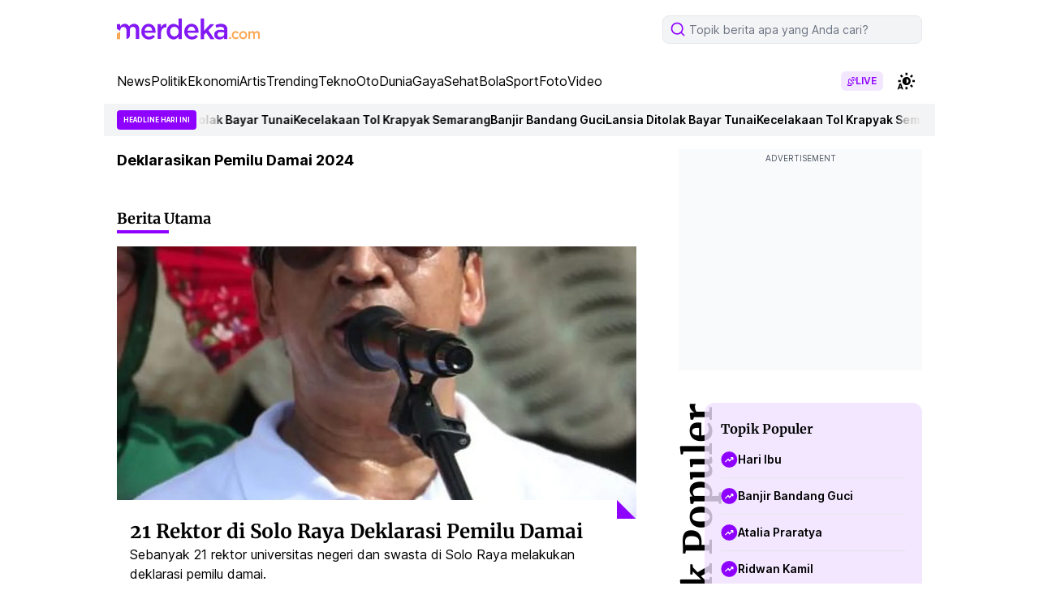

--- FILE ---
content_type: text/html; charset=utf-8
request_url: https://www.google.com/recaptcha/api2/aframe
body_size: 223
content:
<!DOCTYPE HTML><html><head><meta http-equiv="content-type" content="text/html; charset=UTF-8"></head><body><script nonce="tm0QJyQVXTm_-hex0JZRmg">/** Anti-fraud and anti-abuse applications only. See google.com/recaptcha */ try{var clients={'sodar':'https://pagead2.googlesyndication.com/pagead/sodar?'};window.addEventListener("message",function(a){try{if(a.source===window.parent){var b=JSON.parse(a.data);var c=clients[b['id']];if(c){var d=document.createElement('img');d.src=c+b['params']+'&rc='+(localStorage.getItem("rc::a")?sessionStorage.getItem("rc::b"):"");window.document.body.appendChild(d);sessionStorage.setItem("rc::e",parseInt(sessionStorage.getItem("rc::e")||0)+1);localStorage.setItem("rc::h",'1766805138490');}}}catch(b){}});window.parent.postMessage("_grecaptcha_ready", "*");}catch(b){}</script></body></html>

--- FILE ---
content_type: application/javascript; charset=utf-8
request_url: https://fundingchoicesmessages.google.com/f/AGSKWxVXFuoQsh9kzbzj4auIvG9aO7YSe0Wvg0qz2UvrIc5qeZmAw-SoS2xlakjUglQDw4RVPWJr1UWIRMj6YVZeTtTCZ-_XbAS2GHx60Z3192eokdE7lWViheVXn9220eTTFEc11jRimhwPTbmdtZQ7CDI2ki-e755Dhza1AelKIf1uV1jI70mq1piJSsqA/_/ad-loader./OAS/show?/FloatingAd_&adsourceid=/photoad.
body_size: -1288
content:
window['7255959a-f92b-4cf6-afb1-f6d0e1a6246b'] = true;